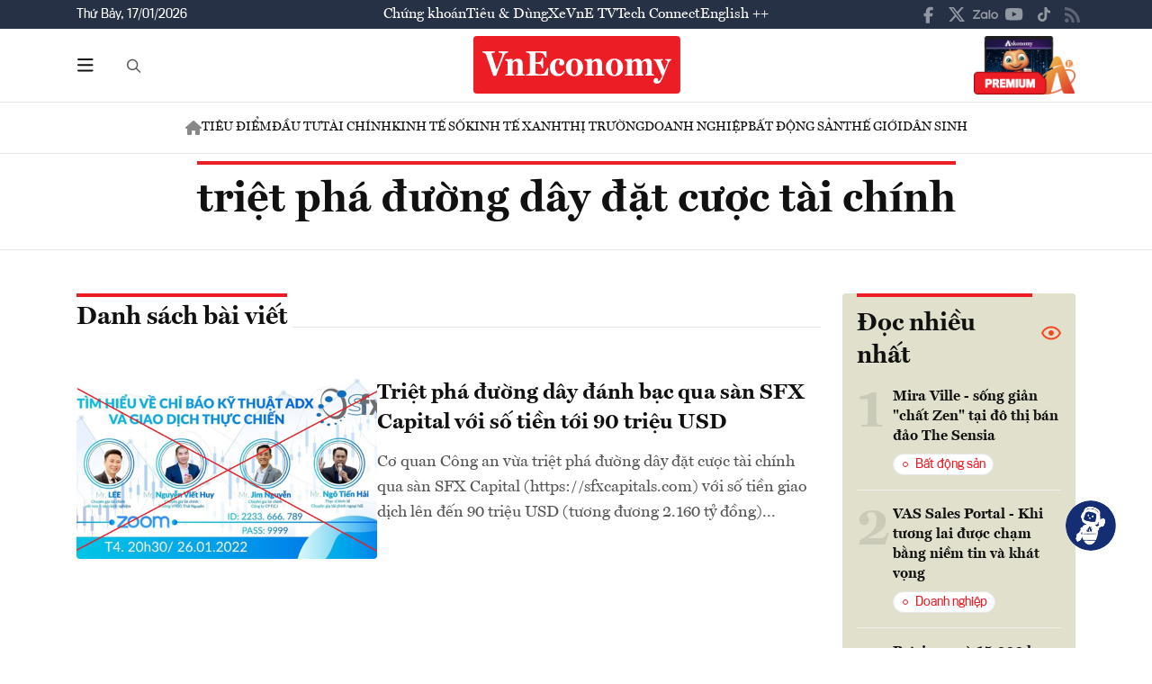

--- FILE ---
content_type: image/svg+xml
request_url: https://premedia.vneconomy.vn/statics/main-site/img-fix/elements/icon-multimedia-quizz.svg?v=202510292352
body_size: 1559
content:
<svg width="20" height="21" viewBox="0 0 20 21" fill="none" xmlns="http://www.w3.org/2000/svg">
<path d="M7.5 4.60156C7.5 4.25 7.26562 3.9375 6.95312 3.70312C6.52344 3.39062 6.25 2.92188 6.25 2.375C6.25 1.35938 7.34375 0.5 8.75 0.5C10.1172 0.5 11.25 1.35938 11.25 2.375C11.25 2.92188 10.9375 3.39062 10.5078 3.70312C10.1953 3.9375 10 4.25 10 4.60156C10 5.10938 10.3906 5.5 10.8984 5.5H13.125C14.1406 5.5 15 6.35938 15 7.375V9.60156C15 10.1094 15.3906 10.5 15.8984 10.5C16.25 10.5 16.5625 10.3047 16.7969 9.99219C17.1094 9.5625 17.5781 9.25 18.125 9.25C19.1406 9.25 20 10.3828 20 11.75C20 13.1562 19.1406 14.25 18.125 14.25C17.5781 14.25 17.1094 13.9766 16.7969 13.5469C16.5625 13.2344 16.25 13 15.8984 13C15.3906 13 15 13.4297 15 13.9375V18.625C15 19.6797 14.1406 20.5 13.125 20.5H10.8984C10.3906 20.5 10 20.1094 10 19.6016C10 19.25 10.1953 18.9375 10.5078 18.7031C10.9375 18.3906 11.25 17.9219 11.25 17.375C11.25 16.3594 10.1172 15.5 8.75 15.5C7.34375 15.5 6.25 16.3594 6.25 17.375C6.25 17.9219 6.52344 18.3906 6.95312 18.7031C7.26562 18.9375 7.5 19.25 7.5 19.6016C7.5 20.1094 7.07031 20.5 6.5625 20.5H1.875C0.820312 20.5 0 19.6797 0 18.625V13.9375C0 13.4297 0.390625 13 0.898438 13C1.25 13 1.5625 13.2344 1.79688 13.5469C2.10938 13.9766 2.57812 14.25 3.125 14.25C4.14062 14.25 5 13.1562 5 11.75C5 10.3828 4.14062 9.25 3.125 9.25C2.57812 9.25 2.10938 9.5625 1.79688 9.99219C1.5625 10.3047 1.25 10.5 0.898438 10.5C0.390625 10.5 0 10.1094 0 9.60156V7.375C0 6.35938 0.820312 5.5 1.875 5.5H6.5625C7.07031 5.5 7.5 5.10938 7.5 4.60156Z" fill="#ED1D26"/>
</svg>


--- FILE ---
content_type: text/javascript
request_url: https://premedia.vneconomy.vn/statics/main-site/js/menu-bottom.js?v=202510292352
body_size: 1731
content:
document.addEventListener('DOMContentLoaded', function () {
    var isMenuOpen = false;
    var savedScrollPosition = 0;
    $('.open-menu-bottom').off('click').click(function (e) {
        const $flexHeader = $('.flex-header-main');
        const $stockTop = $('.header-top_stock');

        $('.header-main-left_bar').toggleClass('open-bar-header');
        $('.popup-header-menu-main').toggleClass('open-popup');
        $flexHeader.toggleClass('ct-form-search');

        // Ẩn/hiện phần stock theo trạng thái ct-form-search
        if ($flexHeader.hasClass('ct-form-search')) {
            setTimeout(function () {
                $stockTop.stop(true, true).slideUp(150);
            }, 100);
        } else {
            setTimeout(function () {
                $stockTop.stop(true, true).slideDown(150);
            }, 100);
        }
        if (!isMenuOpen) {
            savedScrollPosition = window.pageYOffset || document.documentElement.scrollTop;
            $('body').addClass('menu-open');
            //$('body').css('overflow', 'hidden');
            isMenuOpen = true;
            $('.btn-bar, .icon-bar-mobile, .btn-close-bar').off('click').click(function (e) {
                $('.open-menu-bottom').trigger('click');
                e.preventDefault();
                e.stopPropagation();
            });
        } else {
            $('body').removeClass('menu-open');
            //$('body').css('overflow', 'auto');
            window.scrollTo({
                top: savedScrollPosition,
                behavior: "instant"
            });
            isMenuOpen = false;
        }
        e.preventDefault();
        e.stopPropagation();
    });
});